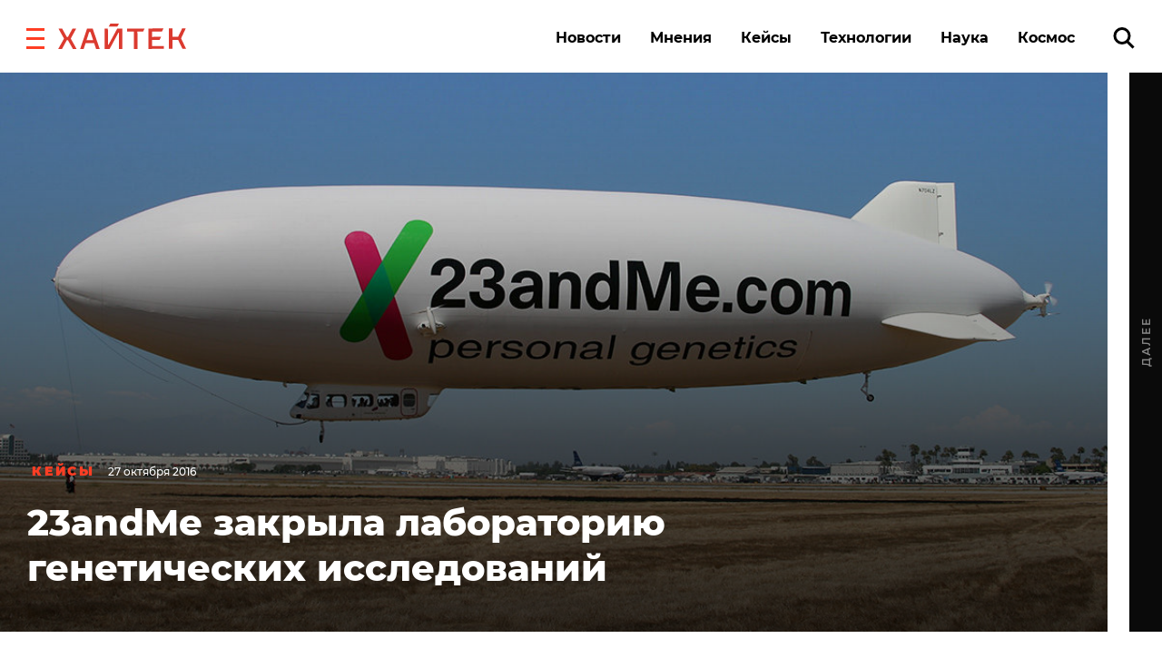

--- FILE ---
content_type: text/css
request_url: https://hightech.fm/node_modules/jquery.kladr/jquery.kladr.min.css?ver=1.8
body_size: 417
content:
.kladr-error{color:#cb3e27}#kladr_autocomplete ul{position:absolute;display:block;margin:0;padding:0;border:1px solid #c4c4c4;background-color:#fff;z-index:9999;overflow-x:hidden;overflow-y:auto;min-width:200px;max-height:420px;color:#313131}#kladr_autocomplete li{display:list-item;list-style-type:none;margin:0;padding:8px 10px;overflow:hidden;white-space:nowrap;text-overflow:ellipsis}#kladr_autocomplete li+li{border-top:1px solid #ededed}#kladr_autocomplete li:hover{background-color:#f2f2f2;cursor:pointer}#kladr_autocomplete li.active{background-color:#e9e9e9}#kladr_autocomplete a{text-decoration:none}#kladr_autocomplete strong{color:#038ebd}#kladr_autocomplete .spinner{position:absolute;display:block;margin:0;padding:0;width:16px;height:16px;background:url("./images/spinner.png") center center no-repeat;z-index:9999}

--- FILE ---
content_type: application/javascript
request_url: https://smi2.ru/counter/settings?payload=CK6iAxinntvwwDM6JDQ0ZDYxOGQ4LTk2ZTYtNGRlYi1hOGEyLWI5YWRjMjY5Mzg5OQ&cb=_callbacks____0ml0n50bz
body_size: 1518
content:
_callbacks____0ml0n50bz("[base64]");